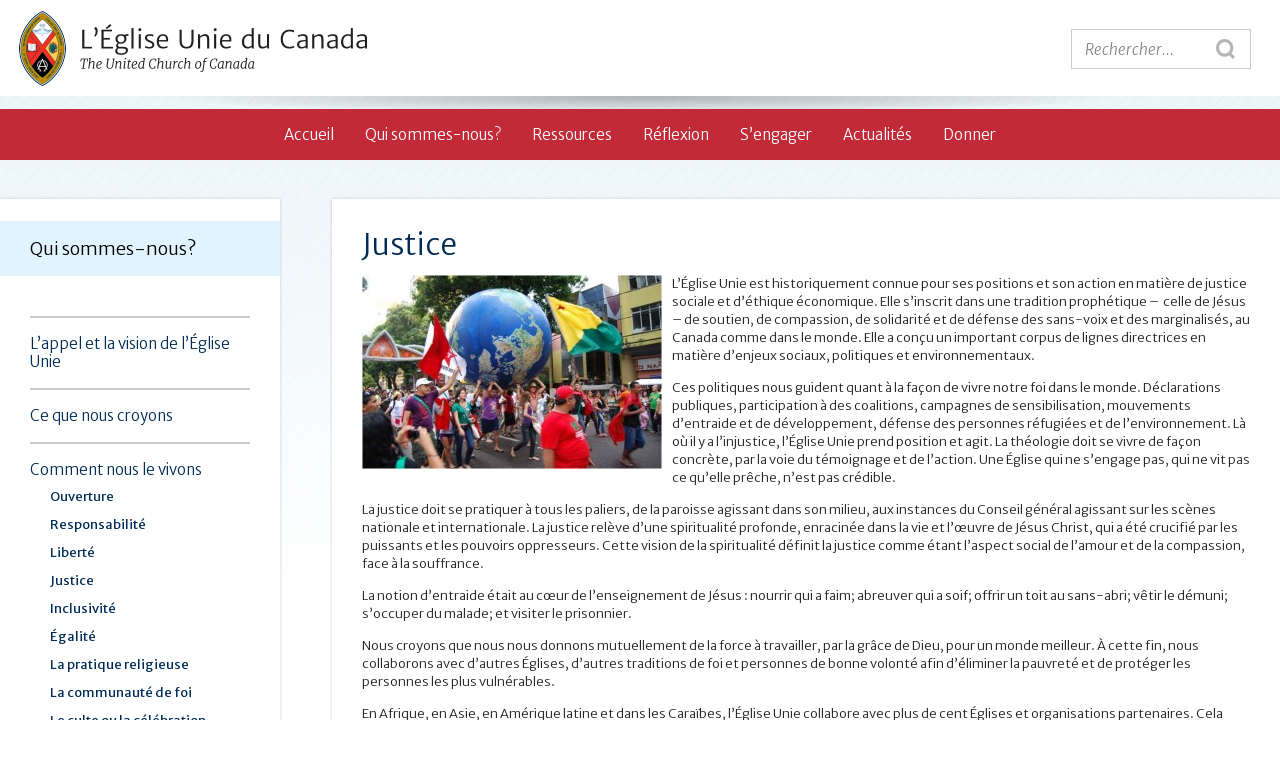

--- FILE ---
content_type: text/html; charset=UTF-8
request_url: https://egliseunie.ca/qui-sommes-nous/comment-nous-le-vivons/justice/
body_size: 14253
content:
<!DOCTYPE html>
<html>
<head profile="http://gmpg.org/xfn/11">
<meta http-equiv="Content-Type" content="text/html; charset=UTF-8" />

<title>Justice &laquo;  L&#039;Église Unie du Canada</title>
<meta name="viewport" content="width=device-width, initial-scale=1, minimum-scale=1, maximum-scale=1, user-scalable=no" />
<link rel="shortcut icon" href="https://egliseunie.ca/wp-content/themes/ucc/images/favicon.ico" />
<link rel="pingback" href="" />

<meta name='robots' content='max-image-preview:large' />
<link rel='dns-prefetch' href='//fonts.googleapis.com' />
<link rel="alternate" type="application/rss+xml" title="L&#039;Église Unie du Canada &raquo; Flux" href="https://egliseunie.ca/feed/" />
<link rel="alternate" type="application/rss+xml" title="L&#039;Église Unie du Canada &raquo; Flux des commentaires" href="https://egliseunie.ca/comments/feed/" />
<link rel="alternate" type="text/calendar" title="L&#039;Église Unie du Canada &raquo; Flux iCal" href="https://egliseunie.ca/evenement/?ical=1" />
<link rel="alternate" type="application/rss+xml" title="L&#039;Église Unie du Canada &raquo; Justice Flux des commentaires" href="https://egliseunie.ca/qui-sommes-nous/comment-nous-le-vivons/justice/feed/" />
<link rel="alternate" title="oEmbed (JSON)" type="application/json+oembed" href="https://egliseunie.ca/wp-json/oembed/1.0/embed?url=https%3A%2F%2Fegliseunie.ca%2Fqui-sommes-nous%2Fcomment-nous-le-vivons%2Fjustice%2F" />
<link rel="alternate" title="oEmbed (XML)" type="text/xml+oembed" href="https://egliseunie.ca/wp-json/oembed/1.0/embed?url=https%3A%2F%2Fegliseunie.ca%2Fqui-sommes-nous%2Fcomment-nous-le-vivons%2Fjustice%2F&#038;format=xml" />
<link rel="shortcut icon" href="https://egliseunie.ca/wp-content/themes/ucc/images/favicon.ico?ver=1423249487" />
		<!-- This site uses the Google Analytics by ExactMetrics plugin v8.11.1 - Using Analytics tracking - https://www.exactmetrics.com/ -->
							<script src="//www.googletagmanager.com/gtag/js?id=G-KPTKS0RPGG"  data-cfasync="false" data-wpfc-render="false" type="text/javascript" async></script>
			<script data-cfasync="false" data-wpfc-render="false" type="text/javascript">
				var em_version = '8.11.1';
				var em_track_user = true;
				var em_no_track_reason = '';
								var ExactMetricsDefaultLocations = {"page_location":"https:\/\/egliseunie.ca\/qui-sommes-nous\/comment-nous-le-vivons\/justice\/"};
								if ( typeof ExactMetricsPrivacyGuardFilter === 'function' ) {
					var ExactMetricsLocations = (typeof ExactMetricsExcludeQuery === 'object') ? ExactMetricsPrivacyGuardFilter( ExactMetricsExcludeQuery ) : ExactMetricsPrivacyGuardFilter( ExactMetricsDefaultLocations );
				} else {
					var ExactMetricsLocations = (typeof ExactMetricsExcludeQuery === 'object') ? ExactMetricsExcludeQuery : ExactMetricsDefaultLocations;
				}

								var disableStrs = [
										'ga-disable-G-KPTKS0RPGG',
									];

				/* Function to detect opted out users */
				function __gtagTrackerIsOptedOut() {
					for (var index = 0; index < disableStrs.length; index++) {
						if (document.cookie.indexOf(disableStrs[index] + '=true') > -1) {
							return true;
						}
					}

					return false;
				}

				/* Disable tracking if the opt-out cookie exists. */
				if (__gtagTrackerIsOptedOut()) {
					for (var index = 0; index < disableStrs.length; index++) {
						window[disableStrs[index]] = true;
					}
				}

				/* Opt-out function */
				function __gtagTrackerOptout() {
					for (var index = 0; index < disableStrs.length; index++) {
						document.cookie = disableStrs[index] + '=true; expires=Thu, 31 Dec 2099 23:59:59 UTC; path=/';
						window[disableStrs[index]] = true;
					}
				}

				if ('undefined' === typeof gaOptout) {
					function gaOptout() {
						__gtagTrackerOptout();
					}
				}
								window.dataLayer = window.dataLayer || [];

				window.ExactMetricsDualTracker = {
					helpers: {},
					trackers: {},
				};
				if (em_track_user) {
					function __gtagDataLayer() {
						dataLayer.push(arguments);
					}

					function __gtagTracker(type, name, parameters) {
						if (!parameters) {
							parameters = {};
						}

						if (parameters.send_to) {
							__gtagDataLayer.apply(null, arguments);
							return;
						}

						if (type === 'event') {
														parameters.send_to = exactmetrics_frontend.v4_id;
							var hookName = name;
							if (typeof parameters['event_category'] !== 'undefined') {
								hookName = parameters['event_category'] + ':' + name;
							}

							if (typeof ExactMetricsDualTracker.trackers[hookName] !== 'undefined') {
								ExactMetricsDualTracker.trackers[hookName](parameters);
							} else {
								__gtagDataLayer('event', name, parameters);
							}
							
						} else {
							__gtagDataLayer.apply(null, arguments);
						}
					}

					__gtagTracker('js', new Date());
					__gtagTracker('set', {
						'developer_id.dNDMyYj': true,
											});
					if ( ExactMetricsLocations.page_location ) {
						__gtagTracker('set', ExactMetricsLocations);
					}
										__gtagTracker('config', 'G-KPTKS0RPGG', {"forceSSL":"true"} );
										window.gtag = __gtagTracker;										(function () {
						/* https://developers.google.com/analytics/devguides/collection/analyticsjs/ */
						/* ga and __gaTracker compatibility shim. */
						var noopfn = function () {
							return null;
						};
						var newtracker = function () {
							return new Tracker();
						};
						var Tracker = function () {
							return null;
						};
						var p = Tracker.prototype;
						p.get = noopfn;
						p.set = noopfn;
						p.send = function () {
							var args = Array.prototype.slice.call(arguments);
							args.unshift('send');
							__gaTracker.apply(null, args);
						};
						var __gaTracker = function () {
							var len = arguments.length;
							if (len === 0) {
								return;
							}
							var f = arguments[len - 1];
							if (typeof f !== 'object' || f === null || typeof f.hitCallback !== 'function') {
								if ('send' === arguments[0]) {
									var hitConverted, hitObject = false, action;
									if ('event' === arguments[1]) {
										if ('undefined' !== typeof arguments[3]) {
											hitObject = {
												'eventAction': arguments[3],
												'eventCategory': arguments[2],
												'eventLabel': arguments[4],
												'value': arguments[5] ? arguments[5] : 1,
											}
										}
									}
									if ('pageview' === arguments[1]) {
										if ('undefined' !== typeof arguments[2]) {
											hitObject = {
												'eventAction': 'page_view',
												'page_path': arguments[2],
											}
										}
									}
									if (typeof arguments[2] === 'object') {
										hitObject = arguments[2];
									}
									if (typeof arguments[5] === 'object') {
										Object.assign(hitObject, arguments[5]);
									}
									if ('undefined' !== typeof arguments[1].hitType) {
										hitObject = arguments[1];
										if ('pageview' === hitObject.hitType) {
											hitObject.eventAction = 'page_view';
										}
									}
									if (hitObject) {
										action = 'timing' === arguments[1].hitType ? 'timing_complete' : hitObject.eventAction;
										hitConverted = mapArgs(hitObject);
										__gtagTracker('event', action, hitConverted);
									}
								}
								return;
							}

							function mapArgs(args) {
								var arg, hit = {};
								var gaMap = {
									'eventCategory': 'event_category',
									'eventAction': 'event_action',
									'eventLabel': 'event_label',
									'eventValue': 'event_value',
									'nonInteraction': 'non_interaction',
									'timingCategory': 'event_category',
									'timingVar': 'name',
									'timingValue': 'value',
									'timingLabel': 'event_label',
									'page': 'page_path',
									'location': 'page_location',
									'title': 'page_title',
									'referrer' : 'page_referrer',
								};
								for (arg in args) {
																		if (!(!args.hasOwnProperty(arg) || !gaMap.hasOwnProperty(arg))) {
										hit[gaMap[arg]] = args[arg];
									} else {
										hit[arg] = args[arg];
									}
								}
								return hit;
							}

							try {
								f.hitCallback();
							} catch (ex) {
							}
						};
						__gaTracker.create = newtracker;
						__gaTracker.getByName = newtracker;
						__gaTracker.getAll = function () {
							return [];
						};
						__gaTracker.remove = noopfn;
						__gaTracker.loaded = true;
						window['__gaTracker'] = __gaTracker;
					})();
									} else {
										console.log("");
					(function () {
						function __gtagTracker() {
							return null;
						}

						window['__gtagTracker'] = __gtagTracker;
						window['gtag'] = __gtagTracker;
					})();
									}
			</script>
							<!-- / Google Analytics by ExactMetrics -->
		<style id='wp-img-auto-sizes-contain-inline-css' type='text/css'>
img:is([sizes=auto i],[sizes^="auto," i]){contain-intrinsic-size:3000px 1500px}
/*# sourceURL=wp-img-auto-sizes-contain-inline-css */
</style>
<link rel='stylesheet' id='tribe-events-pro-mini-calendar-block-styles-css' href='https://egliseunie.ca/wp-content/plugins/events-calendar-pro/build/css/tribe-events-pro-mini-calendar-block.css?ver=7.7.12' type='text/css' media='all' />
<style id='wp-emoji-styles-inline-css' type='text/css'>

	img.wp-smiley, img.emoji {
		display: inline !important;
		border: none !important;
		box-shadow: none !important;
		height: 1em !important;
		width: 1em !important;
		margin: 0 0.07em !important;
		vertical-align: -0.1em !important;
		background: none !important;
		padding: 0 !important;
	}
/*# sourceURL=wp-emoji-styles-inline-css */
</style>
<link rel='stylesheet' id='wp-block-library-css' href='https://egliseunie.ca/wp-includes/css/dist/block-library/style.min.css?ver=5717875f1bf79599ccdc6f28421777cf' type='text/css' media='all' />
<style id='global-styles-inline-css' type='text/css'>
:root{--wp--preset--aspect-ratio--square: 1;--wp--preset--aspect-ratio--4-3: 4/3;--wp--preset--aspect-ratio--3-4: 3/4;--wp--preset--aspect-ratio--3-2: 3/2;--wp--preset--aspect-ratio--2-3: 2/3;--wp--preset--aspect-ratio--16-9: 16/9;--wp--preset--aspect-ratio--9-16: 9/16;--wp--preset--color--black: #000000;--wp--preset--color--cyan-bluish-gray: #abb8c3;--wp--preset--color--white: #ffffff;--wp--preset--color--pale-pink: #f78da7;--wp--preset--color--vivid-red: #cf2e2e;--wp--preset--color--luminous-vivid-orange: #ff6900;--wp--preset--color--luminous-vivid-amber: #fcb900;--wp--preset--color--light-green-cyan: #7bdcb5;--wp--preset--color--vivid-green-cyan: #00d084;--wp--preset--color--pale-cyan-blue: #8ed1fc;--wp--preset--color--vivid-cyan-blue: #0693e3;--wp--preset--color--vivid-purple: #9b51e0;--wp--preset--gradient--vivid-cyan-blue-to-vivid-purple: linear-gradient(135deg,rgb(6,147,227) 0%,rgb(155,81,224) 100%);--wp--preset--gradient--light-green-cyan-to-vivid-green-cyan: linear-gradient(135deg,rgb(122,220,180) 0%,rgb(0,208,130) 100%);--wp--preset--gradient--luminous-vivid-amber-to-luminous-vivid-orange: linear-gradient(135deg,rgb(252,185,0) 0%,rgb(255,105,0) 100%);--wp--preset--gradient--luminous-vivid-orange-to-vivid-red: linear-gradient(135deg,rgb(255,105,0) 0%,rgb(207,46,46) 100%);--wp--preset--gradient--very-light-gray-to-cyan-bluish-gray: linear-gradient(135deg,rgb(238,238,238) 0%,rgb(169,184,195) 100%);--wp--preset--gradient--cool-to-warm-spectrum: linear-gradient(135deg,rgb(74,234,220) 0%,rgb(151,120,209) 20%,rgb(207,42,186) 40%,rgb(238,44,130) 60%,rgb(251,105,98) 80%,rgb(254,248,76) 100%);--wp--preset--gradient--blush-light-purple: linear-gradient(135deg,rgb(255,206,236) 0%,rgb(152,150,240) 100%);--wp--preset--gradient--blush-bordeaux: linear-gradient(135deg,rgb(254,205,165) 0%,rgb(254,45,45) 50%,rgb(107,0,62) 100%);--wp--preset--gradient--luminous-dusk: linear-gradient(135deg,rgb(255,203,112) 0%,rgb(199,81,192) 50%,rgb(65,88,208) 100%);--wp--preset--gradient--pale-ocean: linear-gradient(135deg,rgb(255,245,203) 0%,rgb(182,227,212) 50%,rgb(51,167,181) 100%);--wp--preset--gradient--electric-grass: linear-gradient(135deg,rgb(202,248,128) 0%,rgb(113,206,126) 100%);--wp--preset--gradient--midnight: linear-gradient(135deg,rgb(2,3,129) 0%,rgb(40,116,252) 100%);--wp--preset--font-size--small: 13px;--wp--preset--font-size--medium: 20px;--wp--preset--font-size--large: 36px;--wp--preset--font-size--x-large: 42px;--wp--preset--spacing--20: 0.44rem;--wp--preset--spacing--30: 0.67rem;--wp--preset--spacing--40: 1rem;--wp--preset--spacing--50: 1.5rem;--wp--preset--spacing--60: 2.25rem;--wp--preset--spacing--70: 3.38rem;--wp--preset--spacing--80: 5.06rem;--wp--preset--shadow--natural: 6px 6px 9px rgba(0, 0, 0, 0.2);--wp--preset--shadow--deep: 12px 12px 50px rgba(0, 0, 0, 0.4);--wp--preset--shadow--sharp: 6px 6px 0px rgba(0, 0, 0, 0.2);--wp--preset--shadow--outlined: 6px 6px 0px -3px rgb(255, 255, 255), 6px 6px rgb(0, 0, 0);--wp--preset--shadow--crisp: 6px 6px 0px rgb(0, 0, 0);}:where(.is-layout-flex){gap: 0.5em;}:where(.is-layout-grid){gap: 0.5em;}body .is-layout-flex{display: flex;}.is-layout-flex{flex-wrap: wrap;align-items: center;}.is-layout-flex > :is(*, div){margin: 0;}body .is-layout-grid{display: grid;}.is-layout-grid > :is(*, div){margin: 0;}:where(.wp-block-columns.is-layout-flex){gap: 2em;}:where(.wp-block-columns.is-layout-grid){gap: 2em;}:where(.wp-block-post-template.is-layout-flex){gap: 1.25em;}:where(.wp-block-post-template.is-layout-grid){gap: 1.25em;}.has-black-color{color: var(--wp--preset--color--black) !important;}.has-cyan-bluish-gray-color{color: var(--wp--preset--color--cyan-bluish-gray) !important;}.has-white-color{color: var(--wp--preset--color--white) !important;}.has-pale-pink-color{color: var(--wp--preset--color--pale-pink) !important;}.has-vivid-red-color{color: var(--wp--preset--color--vivid-red) !important;}.has-luminous-vivid-orange-color{color: var(--wp--preset--color--luminous-vivid-orange) !important;}.has-luminous-vivid-amber-color{color: var(--wp--preset--color--luminous-vivid-amber) !important;}.has-light-green-cyan-color{color: var(--wp--preset--color--light-green-cyan) !important;}.has-vivid-green-cyan-color{color: var(--wp--preset--color--vivid-green-cyan) !important;}.has-pale-cyan-blue-color{color: var(--wp--preset--color--pale-cyan-blue) !important;}.has-vivid-cyan-blue-color{color: var(--wp--preset--color--vivid-cyan-blue) !important;}.has-vivid-purple-color{color: var(--wp--preset--color--vivid-purple) !important;}.has-black-background-color{background-color: var(--wp--preset--color--black) !important;}.has-cyan-bluish-gray-background-color{background-color: var(--wp--preset--color--cyan-bluish-gray) !important;}.has-white-background-color{background-color: var(--wp--preset--color--white) !important;}.has-pale-pink-background-color{background-color: var(--wp--preset--color--pale-pink) !important;}.has-vivid-red-background-color{background-color: var(--wp--preset--color--vivid-red) !important;}.has-luminous-vivid-orange-background-color{background-color: var(--wp--preset--color--luminous-vivid-orange) !important;}.has-luminous-vivid-amber-background-color{background-color: var(--wp--preset--color--luminous-vivid-amber) !important;}.has-light-green-cyan-background-color{background-color: var(--wp--preset--color--light-green-cyan) !important;}.has-vivid-green-cyan-background-color{background-color: var(--wp--preset--color--vivid-green-cyan) !important;}.has-pale-cyan-blue-background-color{background-color: var(--wp--preset--color--pale-cyan-blue) !important;}.has-vivid-cyan-blue-background-color{background-color: var(--wp--preset--color--vivid-cyan-blue) !important;}.has-vivid-purple-background-color{background-color: var(--wp--preset--color--vivid-purple) !important;}.has-black-border-color{border-color: var(--wp--preset--color--black) !important;}.has-cyan-bluish-gray-border-color{border-color: var(--wp--preset--color--cyan-bluish-gray) !important;}.has-white-border-color{border-color: var(--wp--preset--color--white) !important;}.has-pale-pink-border-color{border-color: var(--wp--preset--color--pale-pink) !important;}.has-vivid-red-border-color{border-color: var(--wp--preset--color--vivid-red) !important;}.has-luminous-vivid-orange-border-color{border-color: var(--wp--preset--color--luminous-vivid-orange) !important;}.has-luminous-vivid-amber-border-color{border-color: var(--wp--preset--color--luminous-vivid-amber) !important;}.has-light-green-cyan-border-color{border-color: var(--wp--preset--color--light-green-cyan) !important;}.has-vivid-green-cyan-border-color{border-color: var(--wp--preset--color--vivid-green-cyan) !important;}.has-pale-cyan-blue-border-color{border-color: var(--wp--preset--color--pale-cyan-blue) !important;}.has-vivid-cyan-blue-border-color{border-color: var(--wp--preset--color--vivid-cyan-blue) !important;}.has-vivid-purple-border-color{border-color: var(--wp--preset--color--vivid-purple) !important;}.has-vivid-cyan-blue-to-vivid-purple-gradient-background{background: var(--wp--preset--gradient--vivid-cyan-blue-to-vivid-purple) !important;}.has-light-green-cyan-to-vivid-green-cyan-gradient-background{background: var(--wp--preset--gradient--light-green-cyan-to-vivid-green-cyan) !important;}.has-luminous-vivid-amber-to-luminous-vivid-orange-gradient-background{background: var(--wp--preset--gradient--luminous-vivid-amber-to-luminous-vivid-orange) !important;}.has-luminous-vivid-orange-to-vivid-red-gradient-background{background: var(--wp--preset--gradient--luminous-vivid-orange-to-vivid-red) !important;}.has-very-light-gray-to-cyan-bluish-gray-gradient-background{background: var(--wp--preset--gradient--very-light-gray-to-cyan-bluish-gray) !important;}.has-cool-to-warm-spectrum-gradient-background{background: var(--wp--preset--gradient--cool-to-warm-spectrum) !important;}.has-blush-light-purple-gradient-background{background: var(--wp--preset--gradient--blush-light-purple) !important;}.has-blush-bordeaux-gradient-background{background: var(--wp--preset--gradient--blush-bordeaux) !important;}.has-luminous-dusk-gradient-background{background: var(--wp--preset--gradient--luminous-dusk) !important;}.has-pale-ocean-gradient-background{background: var(--wp--preset--gradient--pale-ocean) !important;}.has-electric-grass-gradient-background{background: var(--wp--preset--gradient--electric-grass) !important;}.has-midnight-gradient-background{background: var(--wp--preset--gradient--midnight) !important;}.has-small-font-size{font-size: var(--wp--preset--font-size--small) !important;}.has-medium-font-size{font-size: var(--wp--preset--font-size--medium) !important;}.has-large-font-size{font-size: var(--wp--preset--font-size--large) !important;}.has-x-large-font-size{font-size: var(--wp--preset--font-size--x-large) !important;}
/*# sourceURL=global-styles-inline-css */
</style>

<style id='classic-theme-styles-inline-css' type='text/css'>
/*! This file is auto-generated */
.wp-block-button__link{color:#fff;background-color:#32373c;border-radius:9999px;box-shadow:none;text-decoration:none;padding:calc(.667em + 2px) calc(1.333em + 2px);font-size:1.125em}.wp-block-file__button{background:#32373c;color:#fff;text-decoration:none}
/*# sourceURL=/wp-includes/css/classic-themes.min.css */
</style>
<link rel='stylesheet' id='fullscreener-styles-css' href='https://egliseunie.ca/wp-content/themes/ucc/css/jquery.fullscreener.css?ver=1423249487' type='text/css' media='all' />
<link rel='stylesheet' id='theme-styles-css' href='https://egliseunie.ca/wp-content/themes/ucc/style.css?ver=1532097435' type='text/css' media='all' />
<link rel='stylesheet' id='fonts-styles-css' href='https://fonts.googleapis.com/css?family=Merriweather+Sans%3A400%2C300italic%2C300%2C400italic%2C700%2C700italic&#038;ver=5717875f1bf79599ccdc6f28421777cf' type='text/css' media='all' />
<script type="text/javascript" src="https://egliseunie.ca/wp-content/plugins/google-analytics-dashboard-for-wp/assets/js/frontend-gtag.min.js?ver=8.11.1" id="exactmetrics-frontend-script-js" async="async" data-wp-strategy="async"></script>
<script data-cfasync="false" data-wpfc-render="false" type="text/javascript" id='exactmetrics-frontend-script-js-extra'>/* <![CDATA[ */
var exactmetrics_frontend = {"js_events_tracking":"true","download_extensions":"zip,mp3,mpeg,pdf,docx,pptx,xlsx,mp4,rtf,doc","inbound_paths":"[{\"path\":\"\\\/go\\\/\",\"label\":\"affiliate\"},{\"path\":\"\\\/recommend\\\/\",\"label\":\"affiliate\"}]","home_url":"https:\/\/egliseunie.ca","hash_tracking":"false","v4_id":"G-KPTKS0RPGG"};/* ]]> */
</script>
<script type="text/javascript" src="https://egliseunie.ca/wp-includes/js/jquery/jquery.min.js?ver=3.7.1" id="jquery-core-js"></script>
<script type="text/javascript" src="https://egliseunie.ca/wp-includes/js/jquery/jquery-migrate.min.js?ver=3.4.1" id="jquery-migrate-js"></script>
<link rel="https://api.w.org/" href="https://egliseunie.ca/wp-json/" /><link rel="alternate" title="JSON" type="application/json" href="https://egliseunie.ca/wp-json/wp/v2/pages/110" /><link rel="EditURI" type="application/rsd+xml" title="RSD" href="https://egliseunie.ca/xmlrpc.php?rsd" />

<link rel="canonical" href="https://egliseunie.ca/qui-sommes-nous/comment-nous-le-vivons/justice/" />
<link rel='shortlink' href='https://egliseunie.ca/?p=110' />
<meta name="tec-api-version" content="v1"><meta name="tec-api-origin" content="https://egliseunie.ca"><link rel="alternate" href="https://egliseunie.ca/wp-json/tribe/events/v1/" />		<style type="text/css" id="wp-custom-css">
			/*
Vous pouvez ajouter du CSS personnalisé ici.

Cliquez sur l’icône d’aide ci-dessus pour en savoir plus.
*/

table.timeline td {padding-bottom:0.5em; padding-top:0.5em; border-bottom:dotted #ddd;}


.content h3 {
font-weight: bold !important;
}

.block-text {
background-color: #EEE;
padding:1em;
margin-bottom:1em;
border: 3px double #AAA;
}

hr {
	clear:both;
	margin-bottom:1em;
}

ul li#custom_html-2 {
display:none;}

.page-id-25753 .feature a.view-more {
	margin-bottom: 2.5em;
}

.page-id-2573 .landing-page .welcome-section {
display:all !important;
}		</style>
		
    <!-- START - Open Graph and Twitter Card Tags 3.3.8 -->
     <!-- Facebook Open Graph -->
      <meta property="og:site_name" content="L&#039;Église Unie du Canada"/>
      <meta property="og:title" content="Justice"/>
      <meta property="og:url" content="https://egliseunie.ca/qui-sommes-nous/comment-nous-le-vivons/justice/"/>
      <meta property="og:description" content="L’Église Unie est historiquement connue pour ses positions et son action en matière de justice sociale et d’éthique économique. Elle s’inscrit dans une tradition prophétique –  celle de Jésus – de soutien, de compassion, de solidarité et de défense des sans-voix et des marginalisés, au Canada comme"/>
      <meta property="og:image" content="https://egliseunie.ca/wp-content/uploads/2015/01/Globe-Protest.jpg"/>
      <meta property="og:image:url" content="https://egliseunie.ca/wp-content/uploads/2015/01/Globe-Protest.jpg"/>
      <meta property="og:image:secure_url" content="https://egliseunie.ca/wp-content/uploads/2015/01/Globe-Protest.jpg"/>
     <!-- Google+ / Schema.org -->
     <!-- Twitter Cards -->
      <meta name="twitter:title" content="Justice"/>
      <meta name="twitter:url" content="https://egliseunie.ca/qui-sommes-nous/comment-nous-le-vivons/justice/"/>
      <meta name="twitter:description" content="L’Église Unie est historiquement connue pour ses positions et son action en matière de justice sociale et d’éthique économique. Elle s’inscrit dans une tradition prophétique –  celle de Jésus – de soutien, de compassion, de solidarité et de défense des sans-voix et des marginalisés, au Canada comme"/>
      <meta name="twitter:image" content="https://egliseunie.ca/wp-content/uploads/2015/01/Globe-Protest.jpg"/>
      <meta name="twitter:card" content="summary_large_image"/>
     <!-- SEO -->
     <!-- Misc. tags -->
     <!-- is_singular -->
    <!-- END - Open Graph and Twitter Card Tags 3.3.8 -->
        
    
</head>
<body class="wp-singular page-template-default page page-id-110 page-child parent-pageid-72 wp-theme-ucc tribe-no-js  inner-page">
	<div class="wrapper">
		<header class="header">
			<h1 class="logo">
				<a href="https://egliseunie.ca/">L&#039;Église Unie du Canada</a>
			</h1><!-- /.logo -->
			
			<div class="search-form">
				<form action="https://egliseunie.ca/" method='get' role="search" class="searchform">
	<input type="text" value='' placeholder='Rechercher...' name="s" id="s" />

	<input type="submit" value='search' class="searchsubmit" />
</form>
			</div><!-- /.search-form -->

			<a href="#" class="menu-btn">Menu</a>
		</header><!-- /.header -->

		
		<nav class="nav">
			<div class="inner">
				<a href="#" class="mobile-logo">L&#039;Église Unie du Canada</a>
				
				<div class="holder"><ul id="menu-menu-principal" class="menu"><li id="menu-item-82" class="menu-item menu-item-type-post_type menu-item-object-page menu-item-home menu-item-has-children menu-item-82"><a href="https://egliseunie.ca/">Accueil</a>
<ul class="sub-menu">
	<li id="menu-item-327" class="menu-item menu-item-type-post_type menu-item-object-page menu-item-327"><a href="https://egliseunie.ca/contact/nos-eglises-et-ministeres/">Nos paroisses et ministères</a></li>
	<li id="menu-item-8873" class="menu-item menu-item-type-post_type menu-item-object-page menu-item-8873"><a href="https://egliseunie.ca/contact/la-table-des-ministeres-en-francais/">La Table des ministères en français</a></li>
	<li id="menu-item-9014" class="menu-item menu-item-type-post_type menu-item-object-page menu-item-9014"><a href="https://egliseunie.ca/contact/les-conseils-regionaux/">Les conseils régionaux</a></li>
	<li id="menu-item-1161" class="menu-item menu-item-type-post_type menu-item-object-page menu-item-1161"><a href="https://egliseunie.ca/contact/lequipe-des-mif/">L’équipe des Ministères en français</a></li>
	<li id="menu-item-10590" class="menu-item menu-item-type-post_type menu-item-object-page menu-item-10590"><a href="https://egliseunie.ca/contact/bureau-de-la-vocation/">Bureau de la vocation</a></li>
	<li id="menu-item-326" class="menu-item menu-item-type-post_type menu-item-object-page menu-item-326"><a href="https://egliseunie.ca/contact/bureaux-du-conseil-general/">L’Église Unie du Canada</a></li>
</ul>
</li>
<li id="menu-item-81" class="menu-item menu-item-type-post_type menu-item-object-page current-page-ancestor current-menu-ancestor current_page_ancestor menu-item-has-children menu-item-81"><a href="https://egliseunie.ca/qui-sommes-nous/">Qui sommes-nous?</a>
<ul class="sub-menu">
	<li id="menu-item-21959" class="menu-item menu-item-type-post_type menu-item-object-page menu-item-21959"><a href="https://egliseunie.ca/qui-sommes-nous/lappel-et-la-vision-de-leglise-unie/">L’appel et la vision de l’Église Unie</a></li>
	<li id="menu-item-85" class="menu-item menu-item-type-post_type menu-item-object-page menu-item-has-children menu-item-85"><a href="https://egliseunie.ca/qui-sommes-nous/ce-que-nous-croyons/">Ce que nous croyons</a>
	<ul class="sub-menu">
		<li id="menu-item-95" class="menu-item menu-item-type-post_type menu-item-object-page menu-item-95"><a href="https://egliseunie.ca/qui-sommes-nous/ce-que-nous-croyons/la-foi-chretienne/">La foi chrétienne</a></li>
		<li id="menu-item-94" class="menu-item menu-item-type-post_type menu-item-object-page menu-item-94"><a href="https://egliseunie.ca/qui-sommes-nous/ce-que-nous-croyons/la-bible/">La Bible</a></li>
		<li id="menu-item-93" class="menu-item menu-item-type-post_type menu-item-object-page menu-item-93"><a href="https://egliseunie.ca/qui-sommes-nous/ce-que-nous-croyons/lamour-inconditionnel-de-dieu/">L’amour inconditionnel de Dieu</a></li>
		<li id="menu-item-92" class="menu-item menu-item-type-post_type menu-item-object-page menu-item-92"><a href="https://egliseunie.ca/qui-sommes-nous/ce-que-nous-croyons/les-sacrements/">Les sacrements</a></li>
		<li id="menu-item-91" class="menu-item menu-item-type-post_type menu-item-object-page menu-item-91"><a href="https://egliseunie.ca/qui-sommes-nous/ce-que-nous-croyons/leglise-et-son-ministere/">L’Église et son ministère</a></li>
		<li id="menu-item-88" class="menu-item menu-item-type-post_type menu-item-object-page menu-item-88"><a href="https://egliseunie.ca/qui-sommes-nous/ce-que-nous-croyons/nos-confessions-et-declarations-de-foi/">Nos déclarations de foi</a></li>
		<li id="menu-item-87" class="menu-item menu-item-type-post_type menu-item-object-page menu-item-87"><a href="https://egliseunie.ca/qui-sommes-nous/ce-que-nous-croyons/la-diversite-religieuse/">La diversité religieuse</a></li>
		<li id="menu-item-86" class="menu-item menu-item-type-post_type menu-item-object-page menu-item-86"><a href="https://egliseunie.ca/qui-sommes-nous/ce-que-nous-croyons/lecusson-de-leglise-unie/">L’écusson de l’Église Unie</a></li>
	</ul>
</li>
	<li id="menu-item-83" class="menu-item menu-item-type-post_type menu-item-object-page current-page-ancestor current-menu-ancestor current-menu-parent current-page-parent current_page_parent current_page_ancestor menu-item-has-children menu-item-83"><a href="https://egliseunie.ca/qui-sommes-nous/comment-nous-le-vivons/">Comment nous le vivons</a>
	<ul class="sub-menu">
		<li id="menu-item-84" class="menu-item menu-item-type-post_type menu-item-object-page menu-item-84"><a href="https://egliseunie.ca/qui-sommes-nous/comment-nous-le-vivons/louverture/">Ouverture</a></li>
		<li id="menu-item-159" class="menu-item menu-item-type-post_type menu-item-object-page menu-item-159"><a href="https://egliseunie.ca/qui-sommes-nous/comment-nous-le-vivons/responsabilite/">Responsabilité</a></li>
		<li id="menu-item-160" class="menu-item menu-item-type-post_type menu-item-object-page menu-item-160"><a href="https://egliseunie.ca/qui-sommes-nous/comment-nous-le-vivons/liberte/">Liberté</a></li>
		<li id="menu-item-167" class="menu-item menu-item-type-post_type menu-item-object-page current-menu-item page_item page-item-110 current_page_item menu-item-167"><a href="https://egliseunie.ca/qui-sommes-nous/comment-nous-le-vivons/justice/" aria-current="page">Justice</a></li>
		<li id="menu-item-161" class="menu-item menu-item-type-post_type menu-item-object-page menu-item-161"><a href="https://egliseunie.ca/qui-sommes-nous/comment-nous-le-vivons/inclusivite/">Inclusivité</a></li>
		<li id="menu-item-162" class="menu-item menu-item-type-post_type menu-item-object-page menu-item-162"><a href="https://egliseunie.ca/qui-sommes-nous/comment-nous-le-vivons/egalite/">Égalité</a></li>
		<li id="menu-item-89" class="menu-item menu-item-type-post_type menu-item-object-page menu-item-89"><a href="https://egliseunie.ca/qui-sommes-nous/comment-nous-le-vivons/la-pratique-religieuse/">La pratique religieuse</a></li>
		<li id="menu-item-163" class="menu-item menu-item-type-post_type menu-item-object-page menu-item-163"><a href="https://egliseunie.ca/qui-sommes-nous/comment-nous-le-vivons/la-communaute-de-foi-2/">La communauté de foi</a></li>
		<li id="menu-item-90" class="menu-item menu-item-type-post_type menu-item-object-page menu-item-90"><a href="https://egliseunie.ca/qui-sommes-nous/comment-nous-le-vivons/le-culte-ou-la-celebration/">Le culte ou la célébration</a></li>
		<li id="menu-item-164" class="menu-item menu-item-type-post_type menu-item-object-page menu-item-164"><a href="https://egliseunie.ca/qui-sommes-nous/comment-nous-le-vivons/les-enfants-2/">Les enfants</a></li>
		<li id="menu-item-166" class="menu-item menu-item-type-post_type menu-item-object-page menu-item-166"><a href="https://egliseunie.ca/qui-sommes-nous/comment-nous-le-vivons/notre-organisation/">Notre organisation</a></li>
		<li id="menu-item-11486" class="menu-item menu-item-type-post_type menu-item-object-page menu-item-11486"><a href="https://egliseunie.ca/contact/la-table-des-ministeres-en-francais/">La Table des ministères en français</a></li>
	</ul>
</li>
	<li id="menu-item-168" class="menu-item menu-item-type-post_type menu-item-object-page menu-item-has-children menu-item-168"><a href="https://egliseunie.ca/qui-sommes-nous/nos-rites/">Nos rites</a>
	<ul class="sub-menu">
		<li id="menu-item-172" class="menu-item menu-item-type-post_type menu-item-object-page menu-item-172"><a href="https://egliseunie.ca/qui-sommes-nous/nos-rites/bapteme/">Baptême</a></li>
		<li id="menu-item-171" class="menu-item menu-item-type-post_type menu-item-object-page menu-item-171"><a href="https://egliseunie.ca/qui-sommes-nous/nos-rites/sainte-cene/">Sainte Cène</a></li>
		<li id="menu-item-170" class="menu-item menu-item-type-post_type menu-item-object-page menu-item-170"><a href="https://egliseunie.ca/qui-sommes-nous/nos-rites/mariage/">Mariage</a></li>
		<li id="menu-item-169" class="menu-item menu-item-type-post_type menu-item-object-page menu-item-169"><a href="https://egliseunie.ca/qui-sommes-nous/nos-rites/funerailles/">Funérailles</a></li>
	</ul>
</li>
	<li id="menu-item-173" class="menu-item menu-item-type-post_type menu-item-object-page menu-item-has-children menu-item-173"><a href="https://egliseunie.ca/qui-sommes-nous/notre-histoire/">Notre histoire</a>
	<ul class="sub-menu">
		<li id="menu-item-174" class="menu-item menu-item-type-post_type menu-item-object-page menu-item-174"><a href="https://egliseunie.ca/qui-sommes-nous/notre-histoire/sommaire/">Sommaire</a></li>
		<li id="menu-item-175" class="menu-item menu-item-type-post_type menu-item-object-page menu-item-175"><a href="https://egliseunie.ca/qui-sommes-nous/notre-histoire/le-courant-presbyterien/">Le courant presbytérien</a></li>
		<li id="menu-item-176" class="menu-item menu-item-type-post_type menu-item-object-page menu-item-176"><a href="https://egliseunie.ca/qui-sommes-nous/notre-histoire/le-courant-methodiste/">Le courant méthodiste</a></li>
		<li id="menu-item-177" class="menu-item menu-item-type-post_type menu-item-object-page menu-item-177"><a href="https://egliseunie.ca/qui-sommes-nous/notre-histoire/le-courant-congregationaliste/">Le courant congrégationaliste</a></li>
		<li id="menu-item-178" class="menu-item menu-item-type-post_type menu-item-object-page menu-item-178"><a href="https://egliseunie.ca/qui-sommes-nous/notre-histoire/le-courant-des-eglises-dunion/">Le courant des Églises d’union</a></li>
		<li id="menu-item-179" class="menu-item menu-item-type-post_type menu-item-object-page menu-item-179"><a href="https://egliseunie.ca/qui-sommes-nous/notre-histoire/nos-racines-protestantes-francophones/">Nos racines francophones</a></li>
		<li id="menu-item-180" class="menu-item menu-item-type-post_type menu-item-object-page menu-item-180"><a href="https://egliseunie.ca/qui-sommes-nous/notre-histoire/chronologie-de-la-presence-franco-protestante-au-canada/">Chronologie</a></li>
		<li id="menu-item-181" class="menu-item menu-item-type-post_type menu-item-object-page menu-item-181"><a href="https://egliseunie.ca/qui-sommes-nous/notre-histoire/biographies-de-figures-protestantes/">Figures protestantes</a></li>
	</ul>
</li>
</ul>
</li>
<li id="menu-item-233" class="menu-item menu-item-type-post_type menu-item-object-page menu-item-has-children menu-item-233"><a href="https://egliseunie.ca/ressources/">Ressources</a>
<ul class="sub-menu">
	<li id="menu-item-10368" class="menu-item menu-item-type-post_type menu-item-object-page menu-item-10368"><a href="https://egliseunie.ca/credo/"><em>Aujourd&rsquo;hui Credo</em></a></li>
	<li id="menu-item-237" class="menu-item menu-item-type-post_type menu-item-object-page menu-item-has-children menu-item-237"><a href="https://egliseunie.ca/ressources/foi-et-spiritualite/">Foi et spiritualité</a>
	<ul class="sub-menu">
		<li id="menu-item-20466" class="menu-item menu-item-type-post_type menu-item-object-page menu-item-20466"><a href="https://egliseunie.ca/ressources/foi-et-spiritualite/les-pratiques-spirituelles/">Les pratiques spirituelles</a></li>
		<li id="menu-item-10746" class="menu-item menu-item-type-post_type menu-item-object-page menu-item-10746"><a href="https://egliseunie.ca/ressources/foi-et-spiritualite/la-spiritualite-chretienne/">La spiritualité chrétienne</a></li>
		<li id="menu-item-6296" class="menu-item menu-item-type-post_type menu-item-object-page menu-item-6296"><a href="https://egliseunie.ca/ressources/foi-et-spiritualite/photomeditations/">Photoméditations</a></li>
		<li id="menu-item-20467" class="menu-item menu-item-type-post_type menu-item-object-page menu-item-20467"><a href="https://egliseunie.ca/ressources/foi-et-spiritualite/il-etait-une-foi-les-gens/">Il était une foi les gens…</a></li>
		<li id="menu-item-312" class="menu-item menu-item-type-post_type menu-item-object-page menu-item-312"><a href="https://egliseunie.ca/ressources/foi-et-spiritualite/emissions-de-radio/">Émission <i>Chemins protestants</i></a></li>
		<li id="menu-item-10612" class="menu-item menu-item-type-post_type menu-item-object-page menu-item-10612"><a href="https://egliseunie.ca/ressources/foi-et-spiritualite/petits-groupes/">Recueil de pratiques spirituelles pour petits groupes</a></li>
		<li id="menu-item-243" class="menu-item menu-item-type-post_type menu-item-object-page menu-item-243"><a href="https://egliseunie.ca/ressources/foi-et-spiritualite/accueil-identite-de-leglise-unie/">Accueil / identité de l&rsquo;Église Unie</a></li>
		<li id="menu-item-238" class="menu-item menu-item-type-post_type menu-item-object-page menu-item-238"><a href="https://egliseunie.ca/ressources/foi-et-spiritualite/theologie/">Théologie</a></li>
	</ul>
</li>
	<li id="menu-item-10669" class="menu-item menu-item-type-post_type menu-item-object-page menu-item-has-children menu-item-10669"><a href="https://egliseunie.ca/ressources/vivre-ensemble/">Vivre ensemble</a>
	<ul class="sub-menu">
		<li id="menu-item-10668" class="menu-item menu-item-type-post_type menu-item-object-page menu-item-10668"><a href="https://egliseunie.ca/ressources/vivre-ensemble/bapteme/">Baptême</a></li>
		<li id="menu-item-240" class="menu-item menu-item-type-post_type menu-item-object-page menu-item-240"><a href="https://egliseunie.ca/ressources/vivre-ensemble/linclusiondes2setpersonneslgbtia/">L’inclusion des personnes LGBTI</a></li>
		<li id="menu-item-10667" class="menu-item menu-item-type-post_type menu-item-object-page menu-item-10667"><a href="https://egliseunie.ca/ressources/vivre-ensemble/mariage/">Mariage</a></li>
	</ul>
</li>
	<li id="menu-item-15014" class="menu-item menu-item-type-post_type menu-item-object-page menu-item-15014"><a href="https://egliseunie.ca/ressources/parler-de-la-foi-aux-enfants/">Parler de la foi aux enfants</a></li>
	<li id="menu-item-10682" class="menu-item menu-item-type-post_type menu-item-object-page menu-item-has-children menu-item-10682"><a href="https://egliseunie.ca/ressources/lethique-chretienne/">L’éthique chrétienne</a>
	<ul class="sub-menu">
		<li id="menu-item-10684" class="menu-item menu-item-type-post_type menu-item-object-page menu-item-10684"><a href="https://egliseunie.ca/ressources/lethique-chretienne/interreligieux/">Interreligieux</a></li>
		<li id="menu-item-10681" class="menu-item menu-item-type-post_type menu-item-object-page menu-item-10681"><a href="https://egliseunie.ca/ressources/lethique-chretienne/interculturel/">Interculturel</a></li>
		<li id="menu-item-10898" class="menu-item menu-item-type-post_type menu-item-object-page menu-item-10898"><a href="https://egliseunie.ca/ressources/lethique-chretienne/justice-autochtone/">Peuples autochtones et relations justes</a></li>
		<li id="menu-item-14178" class="menu-item menu-item-type-post_type menu-item-object-page menu-item-14178"><a href="https://egliseunie.ca/ressources/lethique-chretienne/ressources-pour-parler-de-racisme/">Pour parler de racisme</a></li>
		<li id="menu-item-10920" class="menu-item menu-item-type-post_type menu-item-object-page menu-item-10920"><a href="https://egliseunie.ca/ressources/lethique-chretienne/justice-ecologique/">Justice écologique</a></li>
	</ul>
</li>
	<li id="menu-item-235" class="menu-item menu-item-type-post_type menu-item-object-page menu-item-has-children menu-item-235"><a href="https://egliseunie.ca/ressources/vie-en-paroisse/">La vie en paroisse</a>
	<ul class="sub-menu">
		<li id="menu-item-20712" class="menu-item menu-item-type-post_type menu-item-object-page menu-item-20712"><a href="https://egliseunie.ca/ressources/vie-en-paroisse/compter-sur-le-leadership/">Compter sur le leadership</a></li>
		<li id="menu-item-1603" class="menu-item menu-item-type-post_type menu-item-object-page menu-item-1603"><a href="https://egliseunie.ca/ressources/vie-en-paroisse/administration/">Administration</a></li>
		<li id="menu-item-242" class="menu-item menu-item-type-post_type menu-item-object-page menu-item-242"><a href="https://egliseunie.ca/ressources/vie-en-paroisse/rapports-politiques/">Manuels et politiques</a></li>
		<li id="menu-item-10970" class="menu-item menu-item-type-post_type menu-item-object-page menu-item-10970"><a href="https://egliseunie.ca/ressources/vie-en-paroisse/formulaires-administratifs/">Formulaires administratifs</a></li>
		<li id="menu-item-18755" class="menu-item menu-item-type-post_type menu-item-object-page menu-item-18755"><a href="https://egliseunie.ca/ressources/vie-en-paroisse/rapports-politiques/relations-pastorales/">Relations pastorales</a></li>
		<li id="menu-item-25117" class="menu-item menu-item-type-post_type menu-item-object-page menu-item-25117"><a href="https://egliseunie.ca/ressources/vie-en-paroisse/mission-et-service/">Mission et Service</a></li>
		<li id="menu-item-10638" class="menu-item menu-item-type-post_type menu-item-object-page menu-item-10638"><a href="https://egliseunie.ca/?page_id=10626">Programme Privilège</a></li>
		<li id="menu-item-11824" class="menu-item menu-item-type-post_type menu-item-object-page menu-item-11824"><a href="https://egliseunie.ca/ressources/vie-en-paroisse/programme-privilege/copies-et-impression/">Copies et impression</a></li>
	</ul>
</li>
	<li id="menu-item-12092" class="menu-item menu-item-type-post_type menu-item-object-page menu-item-12092"><a href="https://egliseunie.ca/ressources/boutique/">Boutique</a></li>
	<li id="menu-item-23224" class="menu-item menu-item-type-post_type menu-item-object-page menu-item-23224"><a href="https://egliseunie.ca/reflexion/lectionnaire/">Lectionnaire</a></li>
	<li id="menu-item-1865" class="menu-item menu-item-type-post_type menu-item-object-page menu-item-1865"><a href="https://egliseunie.ca/ressources/calendrier-oecumenique-de-priere/">Calendrier œcuménique de prière</a></li>
	<li id="menu-item-12166" class="menu-item menu-item-type-post_type menu-item-object-page menu-item-12166"><a href="https://egliseunie.ca/ressources/la-fondation-de-leglise-unie-du-canada/">Subventions &#8211; Fondation de l&rsquo;ÉUC</a></li>
	<li id="menu-item-12165" class="menu-item menu-item-type-post_type menu-item-object-page menu-item-12165"><a href="https://egliseunie.ca/ressources/subventions-de-leglise-unie-du-canada/">Subventions &#8211; ÉUC</a></li>
	<li id="menu-item-10860" class="menu-item menu-item-type-post_type menu-item-object-page menu-item-has-children menu-item-10860"><a href="https://egliseunie.ca/ressources/ressources-linguistiques/">Ressources linguistiques</a>
	<ul class="sub-menu">
		<li id="menu-item-1759" class="menu-item menu-item-type-post_type menu-item-object-page menu-item-1759"><a href="https://egliseunie.ca/ressources/ressources-linguistiques/traduction/">Traductions</a></li>
		<li id="menu-item-3345" class="menu-item menu-item-type-post_type menu-item-object-page menu-item-3345"><a href="https://egliseunie.ca/ressources/ressources-linguistiques/vocabulaire-pour-exercer-le-ministere-en-francais/">Vocabulaire pour exercer le ministère en français</a></li>
		<li id="menu-item-3198" class="menu-item menu-item-type-post_type menu-item-object-page menu-item-3198"><a href="https://egliseunie.ca/ressources/ressources-linguistiques/guides/">Guides</a></li>
	</ul>
</li>
</ul>
</li>
<li id="menu-item-200" class="menu-item menu-item-type-post_type menu-item-object-page menu-item-has-children menu-item-200"><a href="https://egliseunie.ca/reflexion/">Réflexion</a>
<ul class="sub-menu">
	<li id="menu-item-201" class="menu-item menu-item-type-post_type menu-item-object-page menu-item-has-children menu-item-201"><a href="https://egliseunie.ca/ressources/liturgies-et-prieres-liturgiques/">Liturgies et prières liturgiques</a>
	<ul class="sub-menu">
		<li id="menu-item-10938" class="menu-item menu-item-type-post_type menu-item-object-page menu-item-10938"><a href="https://egliseunie.ca/ressources/liturgies-et-prieres-liturgiques/liturgies/">Liturgies pour occasions particulières</a></li>
	</ul>
</li>
	<li id="menu-item-10959" class="menu-item menu-item-type-taxonomy menu-item-object-category menu-item-10959"><a href="https://egliseunie.ca/category/prieres/prieres-pour-jours-speciaux/">Prières pour jours spéciaux</a></li>
	<li id="menu-item-10934" class="menu-item menu-item-type-post_type menu-item-object-page menu-item-10934"><a href="https://egliseunie.ca/reflexion/predications/">Prédications</a></li>
	<li id="menu-item-208" class="menu-item menu-item-type-post_type menu-item-object-page menu-item-208"><a href="https://egliseunie.ca/reflexion/chants/">Chants</a></li>
</ul>
</li>
<li id="menu-item-275" class="menu-item menu-item-type-post_type menu-item-object-page menu-item-has-children menu-item-275"><a href="https://egliseunie.ca/engagement-et-formation/">S&rsquo;engager</a>
<ul class="sub-menu">
	<li id="menu-item-11348" class="menu-item menu-item-type-custom menu-item-object-custom menu-item-has-children menu-item-11348"><a href="https://egliseunie.ca/engagement-et-formation/donner/">Donner</a>
	<ul class="sub-menu">
		<li id="menu-item-24927" class="menu-item menu-item-type-post_type menu-item-object-page menu-item-24927"><a href="https://egliseunie.ca/engagement-et-formation/donner/ms/">Dons à Mission et Service</a></li>
		<li id="menu-item-11333" class="menu-item menu-item-type-post_type menu-item-object-page menu-item-11333"><a href="https://egliseunie.ca/engagement-et-formation/donner/fonds-ministeres-en-francais/">Fonds des ministères en français</a></li>
		<li id="menu-item-19157" class="menu-item menu-item-type-post_type menu-item-object-page menu-item-19157"><a href="https://egliseunie.ca/engagement-et-formation/donner/fonds-de-guerison/">Fonds de guérison</a></li>
		<li id="menu-item-24954" class="menu-item menu-item-type-post_type menu-item-object-page menu-item-24954"><a href="https://egliseunie.ca/engagement-et-formation/donner/interventions-durgence/">Faites un don pour les interventions d’urgence</a></li>
	</ul>
</li>
	<li id="menu-item-285" class="menu-item menu-item-type-post_type menu-item-object-page menu-item-285"><a href="https://egliseunie.ca/engagement-et-formation/comment-simpliquer/">Comment s’impliquer</a></li>
	<li id="menu-item-165" class="menu-item menu-item-type-post_type menu-item-object-page menu-item-165"><a href="https://egliseunie.ca/engagement-et-formation/etre-membre/">Être membre</a></li>
	<li id="menu-item-8972" class="menu-item menu-item-type-post_type menu-item-object-page menu-item-8972"><a href="https://egliseunie.ca/engagement-et-formation/parcours-de-candidature/">Devenir pasteur ou pasteure</a></li>
	<li id="menu-item-282" class="menu-item menu-item-type-post_type menu-item-object-page menu-item-282"><a href="https://egliseunie.ca/engagement-et-formation/formations-au-seminaire-uni/">Études de l’Église Unie au Séminaire diocésain</a></li>
	<li id="menu-item-279" class="menu-item menu-item-type-post_type menu-item-object-page menu-item-has-children menu-item-279"><a href="https://egliseunie.ca/engagement-et-formation/emplois-et-benevolat/">Emplois et bénévolat</a>
	<ul class="sub-menu">
		<li id="menu-item-18739" class="menu-item menu-item-type-post_type menu-item-object-page menu-item-18739"><a href="https://egliseunie.ca/engagement-et-formation/emplois-et-benevolat/emplois/">Emplois</a></li>
		<li id="menu-item-280" class="menu-item menu-item-type-post_type menu-item-object-page menu-item-280"><a href="https://egliseunie.ca/engagement-et-formation/emplois-et-benevolat/servir-le-conseil-general/">Servir le Conseil général</a></li>
	</ul>
</li>
	<li id="menu-item-276" class="menu-item menu-item-type-post_type menu-item-object-page menu-item-has-children menu-item-276"><a href="https://egliseunie.ca/engagement-et-formation/campagnes/">Campagnes</a>
	<ul class="sub-menu">
		<li id="menu-item-14079" class="menu-item menu-item-type-post_type menu-item-object-page menu-item-14079"><a href="https://egliseunie.ca/engagement-et-formation/campagnes/creation-dun-programme-de-revenu-universel-de-base/">Revenu universel de base</a></li>
	</ul>
</li>
</ul>
</li>
<li id="menu-item-286" class="menu-item menu-item-type-post_type menu-item-object-page menu-item-has-children menu-item-286"><a href="https://egliseunie.ca/actualites/">Actualités</a>
<ul class="sub-menu">
	<li id="menu-item-717" class="menu-item menu-item-type-taxonomy menu-item-object-category menu-item-717"><a href="https://egliseunie.ca/category/annonces-et-nouvelles/">Annonces et nouvelles</a></li>
	<li id="menu-item-26908" class="menu-item menu-item-type-post_type menu-item-object-post menu-item-26908"><a href="https://egliseunie.ca/45e-conseil-general-de-leglise-unie-du-canada/">45e Conseil général</a></li>
	<li id="menu-item-12800" class="menu-item menu-item-type-custom menu-item-object-custom menu-item-12800"><a href="https://egliseunie.ca/evenement/">Activités</a></li>
	<li id="menu-item-19046" class="menu-item menu-item-type-post_type menu-item-object-page menu-item-19046"><a href="https://egliseunie.ca/ressources/lethique-chretienne/justice-autochtone/">Peuples autochtones et relations justes</a></li>
	<li id="menu-item-8859" class="menu-item menu-item-type-custom menu-item-object-custom menu-item-8859"><a href="https://us3.campaign-archive.com/home/?u=ff2087d5fde243a770ed893a8&#038;id=814be63e14">Infolettre</a></li>
</ul>
</li>
<li id="menu-item-24918" class="menu-item menu-item-type-post_type menu-item-object-page menu-item-24918"><a href="https://egliseunie.ca/engagement-et-formation/donner/">Donner</a></li>
</ul></div>
				<a href="#" class="close-btn">Fermer</a>
			</div><!-- /.inner -->
		</nav><!-- /.nav -->			<div class="main">
			<div class="shell">
				<aside class="sidebar">
	<ul class="widgets">
		<li id="nav_menu-6" class="widget widget-side widget_nav_menu"><h3 class="widget-title">Qui sommes-nous?</h3><div class="menu-qui-sommes-nous-container"><ul id="menu-qui-sommes-nous" class="menu"><li id="menu-item-21958" class="menu-item menu-item-type-post_type menu-item-object-page menu-item-21958"><a href="https://egliseunie.ca/qui-sommes-nous/lappel-et-la-vision-de-leglise-unie/">L’appel et la vision de l’Église Unie</a></li>
<li id="menu-item-528" class="menu-item menu-item-type-post_type menu-item-object-page menu-item-has-children menu-item-528"><a href="https://egliseunie.ca/qui-sommes-nous/ce-que-nous-croyons/">Ce que nous croyons</a>
<ul class="sub-menu">
	<li id="menu-item-529" class="menu-item menu-item-type-post_type menu-item-object-page menu-item-529"><a href="https://egliseunie.ca/qui-sommes-nous/ce-que-nous-croyons/la-foi-chretienne/">La foi chrétienne</a></li>
	<li id="menu-item-530" class="menu-item menu-item-type-post_type menu-item-object-page menu-item-530"><a href="https://egliseunie.ca/qui-sommes-nous/ce-que-nous-croyons/la-bible/">La Bible</a></li>
	<li id="menu-item-531" class="menu-item menu-item-type-post_type menu-item-object-page menu-item-531"><a href="https://egliseunie.ca/qui-sommes-nous/ce-que-nous-croyons/lamour-inconditionnel-de-dieu/">L’amour inconditionnel de Dieu</a></li>
	<li id="menu-item-532" class="menu-item menu-item-type-post_type menu-item-object-page menu-item-532"><a href="https://egliseunie.ca/qui-sommes-nous/ce-que-nous-croyons/les-sacrements/">Les sacrements</a></li>
	<li id="menu-item-533" class="menu-item menu-item-type-post_type menu-item-object-page menu-item-533"><a href="https://egliseunie.ca/qui-sommes-nous/ce-que-nous-croyons/leglise-et-son-ministere/">L’Église et son ministère</a></li>
	<li id="menu-item-536" class="menu-item menu-item-type-post_type menu-item-object-page menu-item-536"><a href="https://egliseunie.ca/qui-sommes-nous/ce-que-nous-croyons/nos-confessions-et-declarations-de-foi/">Nos déclarations de foi</a></li>
	<li id="menu-item-537" class="menu-item menu-item-type-post_type menu-item-object-page menu-item-537"><a href="https://egliseunie.ca/qui-sommes-nous/ce-que-nous-croyons/la-diversite-religieuse/">La diversité religieuse</a></li>
	<li id="menu-item-538" class="menu-item menu-item-type-post_type menu-item-object-page menu-item-538"><a href="https://egliseunie.ca/qui-sommes-nous/ce-que-nous-croyons/lecusson-de-leglise-unie/">L’écusson de l’Église Unie</a></li>
</ul>
</li>
<li id="menu-item-539" class="menu-item menu-item-type-post_type menu-item-object-page current-page-ancestor current-menu-ancestor current-menu-parent current-page-parent current_page_parent current_page_ancestor menu-item-has-children menu-item-539"><a href="https://egliseunie.ca/qui-sommes-nous/comment-nous-le-vivons/">Comment nous le vivons</a>
<ul class="sub-menu">
	<li id="menu-item-624" class="menu-item menu-item-type-post_type menu-item-object-page menu-item-624"><a href="https://egliseunie.ca/qui-sommes-nous/comment-nous-le-vivons/louverture/">Ouverture</a></li>
	<li id="menu-item-625" class="menu-item menu-item-type-post_type menu-item-object-page menu-item-625"><a href="https://egliseunie.ca/qui-sommes-nous/comment-nous-le-vivons/responsabilite/">Responsabilité</a></li>
	<li id="menu-item-626" class="menu-item menu-item-type-post_type menu-item-object-page menu-item-626"><a href="https://egliseunie.ca/qui-sommes-nous/comment-nous-le-vivons/liberte/">Liberté</a></li>
	<li id="menu-item-627" class="menu-item menu-item-type-post_type menu-item-object-page current-menu-item page_item page-item-110 current_page_item menu-item-627"><a href="https://egliseunie.ca/qui-sommes-nous/comment-nous-le-vivons/justice/" aria-current="page">Justice</a></li>
	<li id="menu-item-628" class="menu-item menu-item-type-post_type menu-item-object-page menu-item-628"><a href="https://egliseunie.ca/qui-sommes-nous/comment-nous-le-vivons/inclusivite/">Inclusivité</a></li>
	<li id="menu-item-629" class="menu-item menu-item-type-post_type menu-item-object-page menu-item-629"><a href="https://egliseunie.ca/qui-sommes-nous/comment-nous-le-vivons/egalite/">Égalité</a></li>
	<li id="menu-item-535" class="menu-item menu-item-type-post_type menu-item-object-page menu-item-535"><a href="https://egliseunie.ca/qui-sommes-nous/comment-nous-le-vivons/la-pratique-religieuse/">La pratique religieuse</a></li>
	<li id="menu-item-630" class="menu-item menu-item-type-post_type menu-item-object-page menu-item-630"><a href="https://egliseunie.ca/qui-sommes-nous/comment-nous-le-vivons/la-communaute-de-foi-2/">La communauté de foi</a></li>
	<li id="menu-item-694" class="menu-item menu-item-type-post_type menu-item-object-page menu-item-694"><a href="https://egliseunie.ca/qui-sommes-nous/comment-nous-le-vivons/le-culte-ou-la-celebration/">Le culte ou la célébration</a></li>
	<li id="menu-item-631" class="menu-item menu-item-type-post_type menu-item-object-page menu-item-631"><a href="https://egliseunie.ca/qui-sommes-nous/comment-nous-le-vivons/les-enfants-2/">Les enfants</a></li>
	<li id="menu-item-633" class="menu-item menu-item-type-post_type menu-item-object-page menu-item-633"><a href="https://egliseunie.ca/qui-sommes-nous/comment-nous-le-vivons/notre-organisation/">Notre organisation</a></li>
	<li id="menu-item-11487" class="menu-item menu-item-type-post_type menu-item-object-page menu-item-11487"><a href="https://egliseunie.ca/contact/la-table-des-ministeres-en-francais/">La Table des ministères en français</a></li>
</ul>
</li>
<li id="menu-item-540" class="menu-item menu-item-type-post_type menu-item-object-page menu-item-has-children menu-item-540"><a href="https://egliseunie.ca/qui-sommes-nous/nos-rites/">Nos rites</a>
<ul class="sub-menu">
	<li id="menu-item-619" class="menu-item menu-item-type-post_type menu-item-object-page menu-item-619"><a href="https://egliseunie.ca/qui-sommes-nous/nos-rites/bapteme/">Baptême</a></li>
	<li id="menu-item-620" class="menu-item menu-item-type-post_type menu-item-object-page menu-item-620"><a href="https://egliseunie.ca/qui-sommes-nous/nos-rites/sainte-cene/">Sainte Cène</a></li>
	<li id="menu-item-621" class="menu-item menu-item-type-post_type menu-item-object-page menu-item-621"><a href="https://egliseunie.ca/qui-sommes-nous/nos-rites/mariage/">Mariage</a></li>
	<li id="menu-item-622" class="menu-item menu-item-type-post_type menu-item-object-page menu-item-622"><a href="https://egliseunie.ca/qui-sommes-nous/nos-rites/funerailles/">Funérailles</a></li>
</ul>
</li>
<li id="menu-item-541" class="menu-item menu-item-type-post_type menu-item-object-page menu-item-has-children menu-item-541"><a href="https://egliseunie.ca/qui-sommes-nous/notre-histoire/">Notre histoire</a>
<ul class="sub-menu">
	<li id="menu-item-634" class="menu-item menu-item-type-post_type menu-item-object-page menu-item-634"><a href="https://egliseunie.ca/qui-sommes-nous/notre-histoire/sommaire/">Sommaire</a></li>
	<li id="menu-item-635" class="menu-item menu-item-type-post_type menu-item-object-page menu-item-635"><a href="https://egliseunie.ca/qui-sommes-nous/notre-histoire/le-courant-presbyterien/">Le courant presbytérien</a></li>
	<li id="menu-item-636" class="menu-item menu-item-type-post_type menu-item-object-page menu-item-636"><a href="https://egliseunie.ca/qui-sommes-nous/notre-histoire/le-courant-methodiste/">Le courant méthodiste</a></li>
	<li id="menu-item-637" class="menu-item menu-item-type-post_type menu-item-object-page menu-item-637"><a href="https://egliseunie.ca/qui-sommes-nous/notre-histoire/le-courant-congregationaliste/">Le courant congrégationaliste</a></li>
	<li id="menu-item-638" class="menu-item menu-item-type-post_type menu-item-object-page menu-item-638"><a href="https://egliseunie.ca/qui-sommes-nous/notre-histoire/le-courant-des-eglises-dunion/">Le courant des Églises d’union</a></li>
	<li id="menu-item-639" class="menu-item menu-item-type-post_type menu-item-object-page menu-item-639"><a href="https://egliseunie.ca/qui-sommes-nous/notre-histoire/nos-racines-protestantes-francophones/">Nos racines francophones</a></li>
	<li id="menu-item-640" class="menu-item menu-item-type-post_type menu-item-object-page menu-item-640"><a href="https://egliseunie.ca/qui-sommes-nous/notre-histoire/chronologie-de-la-presence-franco-protestante-au-canada/">Chronologie</a></li>
	<li id="menu-item-641" class="menu-item menu-item-type-post_type menu-item-object-page menu-item-641"><a href="https://egliseunie.ca/qui-sommes-nous/notre-histoire/biographies-de-figures-protestantes/">Figures protestantes</a></li>
</ul>
</li>
</ul></div></li>	</ul><!-- /.widgets -->
</aside><!-- /.sidebar -->
				
				<div class="content">
					<div class="post post-110 page type-page status-publish hentry">

						<h2>Justice</h2>						
						<div class="entry">
							<p><a href="https://egliseunie.ca/wp-content/uploads/2015/01/Globe-Protest.jpg"><img fetchpriority="high" decoding="async" class=" size-medium wp-image-838 alignleft" src="https://egliseunie.ca/wp-content/uploads/2015/01/Globe-Protest-300x194.jpg" alt="Globe Protest" width="300" height="194" srcset="https://egliseunie.ca/wp-content/uploads/2015/01/Globe-Protest-300x194.jpg 300w, https://egliseunie.ca/wp-content/uploads/2015/01/Globe-Protest-73x48.jpg 73w, https://egliseunie.ca/wp-content/uploads/2015/01/Globe-Protest.jpg 614w" sizes="(max-width: 300px) 100vw, 300px" /></a>L’Église Unie est historiquement connue pour ses positions et son action en matière de justice sociale et d’éthique économique. Elle s’inscrit dans une tradition prophétique –  celle de Jésus – de soutien, de compassion, de solidarité et de défense des sans-voix et des marginalisés, au Canada comme dans le monde. Elle a conçu un important corpus de lignes directrices en matière d&rsquo;enjeux sociaux, politiques et environnementaux.</p>
<p>Ces politiques nous guident quant à la façon de vivre notre foi dans le monde. Déclarations publiques, participation à des coalitions, campagnes de sensibilisation, mouvements d’entraide et de développement, défense des personnes réfugiées et de l’environnement. Là où il y a l&rsquo;injustice, l’Église Unie prend position et agit. La théologie doit se vivre de façon concrète, par la voie du témoignage et de l’action. Une Église qui ne s’engage pas, qui ne vit pas ce qu’elle prêche, n’est pas crédible.</p>
<p>La justice doit se pratiquer à tous les paliers, de la paroisse agissant dans son milieu, aux instances du Conseil général agissant sur les scènes nationale et internationale. La justice relève d’une spiritualité profonde, enracinée dans la vie et l’œuvre de Jésus Christ, qui a été crucifié par les puissants et les pouvoirs oppresseurs. Cette vision de la spiritualité définit la justice comme étant l&rsquo;aspect social de l’amour et de la compassion, face à la souffrance.</p>
<p>La notion d’entraide était au cœur de l’enseignement de Jésus : nourrir qui a faim; abreuver qui a soif; offrir un toit au sans-abri; vêtir le démuni; s’occuper du malade; et visiter le prisonnier.</p>
<p>Nous croyons que nous nous donnons mutuellement de la force à travailler, par la grâce de Dieu, pour un monde meilleur. À cette fin, nous collaborons avec d’autres Églises, d’autres traditions de foi et personnes de bonne volonté afin d’éliminer la pauvreté et de protéger les personnes les plus vulnérables.</p>
<p>En Afrique, en Asie, en Amérique latine et dans les Caraïbes, l’Église Unie collabore avec plus de cent Églises et organisations partenaires. Cela nous permet de nourrir des personnes qui ont faim, qui sont malades ou sans-abri, des gens que nous ne pourrions atteindre autrement.</p>
						</div>
					</div>	
				</div><!-- /.content -->
				
							</div><!-- /.shell -->
		</div><!-- /.main -->
	
			<footer class="footer">
				<div class="footer-top">
					<div class="shell">
						<div class="footer-widget">
							
															<div class="socials">
									 
													<a href="https://fr-ca.facebook.com/egliseunieducanada/" target="_blank" class="ico" style="background: url(https://egliseunie.ca/wp-content/uploads/2015/02/facebook-ico@x21-140x140.png);"></a>
											 	 
													<a href="https://www.youtube.com/@egliseunieducanada" target="_blank" class="ico" style="background: url(https://egliseunie.ca/wp-content/uploads/2015/02/youtube-ico@x21-140x138.png);"></a>
											 	 
													<a href="https://instagram.com/unitedchurchcanada" target="_blank" class="ico" style="background: url(https://egliseunie.ca/wp-content/uploads/2015/03/icon-instagram.png);"></a>
											 	 
				                              <a href="https://united-church.ca" class="language-btn">
				                              	Anglais				                              </a>    
				                           										
								</div><!-- /.socials -->
													</div><!-- /.footer-widget -->
						
						<div id="nav_menu-2" class="widget footer-widget widget_nav_menu"><div class="menu-footer-menu-column-1-container"><ul id="menu-footer-menu-column-1" class="menu"><li id="menu-item-80" class="menu-item menu-item-type-post_type menu-item-object-page menu-item-home menu-item-80"><a href="https://egliseunie.ca/">Accueil</a></li>
<li id="menu-item-77" class="menu-item menu-item-type-post_type menu-item-object-page current-page-ancestor menu-item-has-children menu-item-77"><a href="https://egliseunie.ca/qui-sommes-nous/">Qui sommes-nous?</a>
<ul class="sub-menu">
	<li id="menu-item-79" class="menu-item menu-item-type-post_type menu-item-object-page menu-item-79"><a href="https://egliseunie.ca/qui-sommes-nous/ce-que-nous-croyons/">Ce que nous croyons</a></li>
	<li id="menu-item-78" class="menu-item menu-item-type-post_type menu-item-object-page current-page-ancestor menu-item-78"><a href="https://egliseunie.ca/qui-sommes-nous/comment-nous-le-vivons/">Comment nous le vivons</a></li>
	<li id="menu-item-558" class="menu-item menu-item-type-post_type menu-item-object-page menu-item-558"><a href="https://egliseunie.ca/qui-sommes-nous/nos-rites/">Nos rites</a></li>
	<li id="menu-item-559" class="menu-item menu-item-type-post_type menu-item-object-page menu-item-559"><a href="https://egliseunie.ca/qui-sommes-nous/notre-histoire/">Notre histoire</a></li>
</ul>
</li>
<li id="menu-item-560" class="menu-item menu-item-type-post_type menu-item-object-page menu-item-has-children menu-item-560"><a href="https://egliseunie.ca/ressources/">Ressources</a>
<ul class="sub-menu">
	<li id="menu-item-1287" class="menu-item menu-item-type-post_type menu-item-object-page menu-item-1287"><a href="https://egliseunie.ca/ressources/foi-et-spiritualite/accueil-identite-de-leglise-unie/">Accueil / identité de l&rsquo;Église Unie</a></li>
	<li id="menu-item-1290" class="menu-item menu-item-type-post_type menu-item-object-page menu-item-1290"><a href="https://egliseunie.ca/ressources/bapteme-mariage-funerailles/">Baptême, mariage, funérailles</a></li>
	<li id="menu-item-1291" class="menu-item menu-item-type-post_type menu-item-object-page menu-item-1291"><a href="https://egliseunie.ca/justice-ecologie-ethique-et-societe/">Justice, écologie et société</a></li>
	<li id="menu-item-1292" class="menu-item menu-item-type-post_type menu-item-object-page menu-item-1292"><a href="https://egliseunie.ca/ressources/foi-et-spiritualite/theologie/">Théologie</a></li>
</ul>
</li>
</ul></div></div><div id="nav_menu-3" class="widget footer-widget widget_nav_menu"><div class="menu-footer-menu-column-2-container"><ul id="menu-footer-menu-column-2" class="menu"><li id="menu-item-564" class="menu-item menu-item-type-post_type menu-item-object-page menu-item-has-children menu-item-564"><a href="https://egliseunie.ca/actualites/">Actualités</a>
<ul class="sub-menu">
	<li id="menu-item-1858" class="menu-item menu-item-type-taxonomy menu-item-object-category menu-item-1858"><a href="https://egliseunie.ca/category/annonces-et-nouvelles/">Annonces et nouvelles</a></li>
	<li id="menu-item-12888" class="menu-item menu-item-type-custom menu-item-object-custom menu-item-12888"><a href="https://egliseunie.ca/evenement/">Activités</a></li>
	<li id="menu-item-25121" class="menu-item menu-item-type-custom menu-item-object-custom menu-item-25121"><a href="https://us3.campaign-archive.com/home/?u=ff2087d5fde243a770ed893a8&#038;id=814be63e14">Infolettre des MiF</a></li>
	<li id="menu-item-1859" class="menu-item menu-item-type-taxonomy menu-item-object-category menu-item-1859"><a href="https://egliseunie.ca/category/conseil-general/">Conseil général</a></li>
</ul>
</li>
<li id="menu-item-568" class="menu-item menu-item-type-post_type menu-item-object-page menu-item-has-children menu-item-568"><a href="https://egliseunie.ca/engagement-et-formation/">Engagement et formation</a>
<ul class="sub-menu">
	<li id="menu-item-569" class="menu-item menu-item-type-post_type menu-item-object-page menu-item-569"><a href="https://egliseunie.ca/engagement-et-formation/comment-simpliquer/">Comment s&rsquo;impliquer</a></li>
	<li id="menu-item-1293" class="menu-item menu-item-type-post_type menu-item-object-page menu-item-1293"><a href="https://egliseunie.ca/engagement-et-formation/etre-membre/">Être membre</a></li>
	<li id="menu-item-570" class="menu-item menu-item-type-post_type menu-item-object-page menu-item-570"><a href="https://egliseunie.ca/engagement-et-formation/formations-au-seminaire-uni/">Études de l’Église Unie au Séminaire diocésain</a></li>
	<li id="menu-item-571" class="menu-item menu-item-type-post_type menu-item-object-page menu-item-571"><a href="https://egliseunie.ca/engagement-et-formation/emplois-et-benevolat/">Emplois et bénévolat</a></li>
	<li id="menu-item-572" class="menu-item menu-item-type-post_type menu-item-object-page menu-item-572"><a href="https://egliseunie.ca/engagement-et-formation/campagnes/">Campagnes</a></li>
</ul>
</li>
</ul></div></div><div id="nav_menu-5" class="widget footer-widget widget_nav_menu"><div class="menu-footer-menu-column-3-container"><ul id="menu-footer-menu-column-3" class="menu"><li id="menu-item-573" class="menu-item menu-item-type-post_type menu-item-object-page menu-item-has-children menu-item-573"><a href="https://egliseunie.ca/medias/">Médias</a>
<ul class="sub-menu">
	<li id="menu-item-577" class="menu-item menu-item-type-post_type menu-item-object-page menu-item-577"><a href="https://egliseunie.ca/?page_id=292">Vidéos</a></li>
	<li id="menu-item-576" class="menu-item menu-item-type-post_type menu-item-object-page menu-item-576"><a href="https://egliseunie.ca/ressources/foi-et-spiritualite/emissions-de-radio/">Émission <i>Chemins protestants</i></a></li>
</ul>
</li>
<li id="menu-item-578" class="menu-item menu-item-type-post_type menu-item-object-page menu-item-has-children menu-item-578"><a href="https://egliseunie.ca/contact/">Contact</a>
<ul class="sub-menu">
	<li id="menu-item-579" class="menu-item menu-item-type-post_type menu-item-object-page menu-item-579"><a href="https://egliseunie.ca/contact/bureaux-du-conseil-general/">L’Église Unie du Canada</a></li>
	<li id="menu-item-1295" class="menu-item menu-item-type-post_type menu-item-object-page menu-item-1295"><a href="https://egliseunie.ca/contact/lequipe-des-mif/">L’équipe des Ministères en français</a></li>
	<li id="menu-item-580" class="menu-item menu-item-type-post_type menu-item-object-page menu-item-580"><a href="https://egliseunie.ca/contact/nos-eglises-et-ministeres/">Nos paroisses et ministères</a></li>
</ul>
</li>
<li id="menu-item-25120" class="menu-item menu-item-type-post_type menu-item-object-page menu-item-25120"><a href="https://egliseunie.ca/engagement-et-formation/donner/">Donner</a></li>
</ul></div></div>					</div><!-- /.shell -->
				</div><!-- /.footer-top -->

									<div class="copyright">
						<div class="shell">
							<p>L&rsquo;Église Unie du Canada © 2026, tous droits réservés.</p>
						</div><!-- /.shell -->
					</div><!-- /.copyright -->
							</footer>
		</div><!-- /.wrapper -->
	<script type="speculationrules">
{"prefetch":[{"source":"document","where":{"and":[{"href_matches":"/*"},{"not":{"href_matches":["/wp-*.php","/wp-admin/*","/wp-content/uploads/*","/wp-content/*","/wp-content/plugins/*","/wp-content/themes/ucc/*","/*\\?(.+)"]}},{"not":{"selector_matches":"a[rel~=\"nofollow\"]"}},{"not":{"selector_matches":".no-prefetch, .no-prefetch a"}}]},"eagerness":"conservative"}]}
</script>
		<script>
		( function ( body ) {
			'use strict';
			body.className = body.className.replace( /\btribe-no-js\b/, 'tribe-js' );
		} )( document.body );
		</script>
		<script> /* <![CDATA[ */var tribe_l10n_datatables = {"aria":{"sort_ascending":": activate to sort column ascending","sort_descending":": activate to sort column descending"},"length_menu":"Show _MENU_ entries","empty_table":"No data available in table","info":"Showing _START_ to _END_ of _TOTAL_ entries","info_empty":"Showing 0 to 0 of 0 entries","info_filtered":"(filtered from _MAX_ total entries)","zero_records":"No matching records found","search":"Search:","all_selected_text":"All items on this page were selected. ","select_all_link":"Select all pages","clear_selection":"Clear Selection.","pagination":{"all":"All","next":"Next","previous":"Previous"},"select":{"rows":{"0":"","_":": Selected %d rows","1":": Selected 1 row"}},"datepicker":{"dayNames":["dimanche","lundi","mardi","mercredi","jeudi","vendredi","samedi"],"dayNamesShort":["dim","lun","mar","mer","jeu","ven","sam"],"dayNamesMin":["D","L","M","M","J","V","S"],"monthNames":["janvier","f\u00e9vrier","mars","avril","mai","juin","juillet","ao\u00fbt","septembre","octobre","novembre","d\u00e9cembre"],"monthNamesShort":["janvier","f\u00e9vrier","mars","avril","mai","juin","juillet","ao\u00fbt","septembre","octobre","novembre","d\u00e9cembre"],"monthNamesMin":["Jan","F\u00e9v","Mar","Avr","Mai","Juin","Juil","Ao\u00fbt","Sep","Oct","Nov","D\u00e9c"],"nextText":"Next","prevText":"Prev","currentText":"Today","closeText":"Done","today":"Today","clear":"Clear"}};/* ]]> */ </script><script type="text/javascript" src="https://egliseunie.ca/wp-content/plugins/the-events-calendar/common/build/js/user-agent.js?ver=da75d0bdea6dde3898df" id="tec-user-agent-js"></script>
<script type="text/javascript" src="https://egliseunie.ca/wp-content/themes/ucc/js/detectmobilebrowser.js?ver=1603742781" id="mobilebrowser-functions-js"></script>
<script type="text/javascript" src="https://egliseunie.ca/wp-content/themes/ucc/js/jquery.fullscreener.js?ver=1423249487" id="fullscreener-functions-js"></script>
<script type="text/javascript" src="https://egliseunie.ca/wp-content/themes/ucc/js/jquery.flexslider.js?ver=1423249487" id="flexslider-functions-js"></script>
<script type="text/javascript" src="https://egliseunie.ca/wp-content/themes/ucc/js/functions.js?ver=1532097435" id="theme-functions-js"></script>
<script type="text/javascript" src="https://egliseunie.ca/wp-includes/js/comment-reply.min.js?ver=5717875f1bf79599ccdc6f28421777cf" id="comment-reply-js" async="async" data-wp-strategy="async" fetchpriority="low"></script>
<script id="wp-emoji-settings" type="application/json">
{"baseUrl":"https://s.w.org/images/core/emoji/17.0.2/72x72/","ext":".png","svgUrl":"https://s.w.org/images/core/emoji/17.0.2/svg/","svgExt":".svg","source":{"concatemoji":"https://egliseunie.ca/wp-includes/js/wp-emoji-release.min.js?ver=5717875f1bf79599ccdc6f28421777cf"}}
</script>
<script type="module">
/* <![CDATA[ */
/*! This file is auto-generated */
const a=JSON.parse(document.getElementById("wp-emoji-settings").textContent),o=(window._wpemojiSettings=a,"wpEmojiSettingsSupports"),s=["flag","emoji"];function i(e){try{var t={supportTests:e,timestamp:(new Date).valueOf()};sessionStorage.setItem(o,JSON.stringify(t))}catch(e){}}function c(e,t,n){e.clearRect(0,0,e.canvas.width,e.canvas.height),e.fillText(t,0,0);t=new Uint32Array(e.getImageData(0,0,e.canvas.width,e.canvas.height).data);e.clearRect(0,0,e.canvas.width,e.canvas.height),e.fillText(n,0,0);const a=new Uint32Array(e.getImageData(0,0,e.canvas.width,e.canvas.height).data);return t.every((e,t)=>e===a[t])}function p(e,t){e.clearRect(0,0,e.canvas.width,e.canvas.height),e.fillText(t,0,0);var n=e.getImageData(16,16,1,1);for(let e=0;e<n.data.length;e++)if(0!==n.data[e])return!1;return!0}function u(e,t,n,a){switch(t){case"flag":return n(e,"\ud83c\udff3\ufe0f\u200d\u26a7\ufe0f","\ud83c\udff3\ufe0f\u200b\u26a7\ufe0f")?!1:!n(e,"\ud83c\udde8\ud83c\uddf6","\ud83c\udde8\u200b\ud83c\uddf6")&&!n(e,"\ud83c\udff4\udb40\udc67\udb40\udc62\udb40\udc65\udb40\udc6e\udb40\udc67\udb40\udc7f","\ud83c\udff4\u200b\udb40\udc67\u200b\udb40\udc62\u200b\udb40\udc65\u200b\udb40\udc6e\u200b\udb40\udc67\u200b\udb40\udc7f");case"emoji":return!a(e,"\ud83e\u1fac8")}return!1}function f(e,t,n,a){let r;const o=(r="undefined"!=typeof WorkerGlobalScope&&self instanceof WorkerGlobalScope?new OffscreenCanvas(300,150):document.createElement("canvas")).getContext("2d",{willReadFrequently:!0}),s=(o.textBaseline="top",o.font="600 32px Arial",{});return e.forEach(e=>{s[e]=t(o,e,n,a)}),s}function r(e){var t=document.createElement("script");t.src=e,t.defer=!0,document.head.appendChild(t)}a.supports={everything:!0,everythingExceptFlag:!0},new Promise(t=>{let n=function(){try{var e=JSON.parse(sessionStorage.getItem(o));if("object"==typeof e&&"number"==typeof e.timestamp&&(new Date).valueOf()<e.timestamp+604800&&"object"==typeof e.supportTests)return e.supportTests}catch(e){}return null}();if(!n){if("undefined"!=typeof Worker&&"undefined"!=typeof OffscreenCanvas&&"undefined"!=typeof URL&&URL.createObjectURL&&"undefined"!=typeof Blob)try{var e="postMessage("+f.toString()+"("+[JSON.stringify(s),u.toString(),c.toString(),p.toString()].join(",")+"));",a=new Blob([e],{type:"text/javascript"});const r=new Worker(URL.createObjectURL(a),{name:"wpTestEmojiSupports"});return void(r.onmessage=e=>{i(n=e.data),r.terminate(),t(n)})}catch(e){}i(n=f(s,u,c,p))}t(n)}).then(e=>{for(const n in e)a.supports[n]=e[n],a.supports.everything=a.supports.everything&&a.supports[n],"flag"!==n&&(a.supports.everythingExceptFlag=a.supports.everythingExceptFlag&&a.supports[n]);var t;a.supports.everythingExceptFlag=a.supports.everythingExceptFlag&&!a.supports.flag,a.supports.everything||((t=a.source||{}).concatemoji?r(t.concatemoji):t.wpemoji&&t.twemoji&&(r(t.twemoji),r(t.wpemoji)))});
//# sourceURL=https://egliseunie.ca/wp-includes/js/wp-emoji-loader.min.js
/* ]]> */
</script>

<!-- Shortcodes Ultimate custom CSS - start -->
<style type="text/css">
.su-table-responsive table td, .su-table table td, .su-table table {
	border: none !important;
}

@media screen and (max-width: 1280px) {	
  .su-table .piechart table {width:100%;}
  .su-table .piechart table thead {display: none;}
  .su-table .piechart table tr:nth-of-type(2n) {background-color: inherit;}
  .su-table .piechart table tr td:first-child {background: #f0f0f0; font-weight:bold;font-size:1.3em;}
  .piechart tbody td {display: block;  text-align:center;}
	
  .piechart tbody td:before {
      content: attr(data-th);
      display: block;
      text-align:center; 
  }

}
</style>
<!-- Shortcodes Ultimate custom CSS - end -->
</body>
</html>			


--- FILE ---
content_type: application/javascript
request_url: https://egliseunie.ca/wp-content/themes/ucc/js/functions.js?ver=1532097435
body_size: 1844
content:
;(function($, window, document, undefined) {
	var $win = $(window);
	var $doc = $(document);

	function isMobile() {
		if ( jQuery.browser.mobile ) {
			$('html').addClass('touch');
		} else {
			$('html').addClass('no-touch');
		}
	}

	var minHeight = 0;

	function equalFooterWidgets() {
		$('.footer-widget').css('min-height', 0 );

		$('.footer-widget').each(function() {
			var $this = $(this);
			var thisHeight = $this.height();

			if ( minHeight < thisHeight ) {
				minHeight = thisHeight
			}
		});

		$('.footer-widget').css('min-height', minHeight );
	}

	function mobileNav() {
		var searchForm = $('.search-form');
		var nav = $('.nav .inner');
		var header = $('.header');
		var winW = $win.width();

		if ( winW < 1024 ) {
			searchForm.appendTo( nav );
		} else {
			searchForm.appendTo( header );
		}

		if ( !$('.mobile-fix').length && winW < 1040 && winW > 970 ) {
			searchForm.prependTo( header );
		}
	}

	function stickyMenuBtn() {
		var menuBtn = $('a.menu-btn');
		var logo = $('h1.logo').outerHeight();
		var docScroll = $doc.scrollTop();

		if ( docScroll >= logo ) {
			$('.header').addClass('fixed');
		} else {
			$('.header').removeClass('fixed');
		}
	}

	function mobileSidebar() {
		if ( $('.container').length ) {
			var $sidebar = $('.sidebar');
			var $content = $('.content');
			var winW = $win.width();

			if ( winW < 768 ) {
				$sidebar.insertAfter( $content );
			} else {
				$sidebar.insertBefore( $content );
			}
		}
	}

	var mobileRes = 1;
	var sliderHtml;
	
	function homeSlider() {
		// home-slider
		$(".home-slider").flexslider({
			animation: "fade",
			slideshow: true,
			slideshowSpeed: 10000,
			animationSpeed: 800,
			smoothHeight: true,
			useCSS: false
		});

		if ( $win.width() > 767 ) {
			$('.home-slider li.slide img.bg-img').fullscreener();
		} else {
			$('.home-slider li.slide img.bg-img').fullscreener('destroy');
		}
	}

	function resizeSlider() {
		var $holder = $('.home-slider');

		if ( $win.width() < 768 && mobileRes !== 2 ) {

			mobileRes = 2;

			$(sliderHtml.clone()).prependTo( $('.home .main') );
			
			$(sliderHtml.clone()).prependTo( $('.credo-home .main') );

			$holder.remove();

			homeSlider();
		}


		if ( $win.width() >= 768 && mobileRes !== 1 ) {

			mobileRes = 1;

			$(sliderHtml.clone()).prependTo( $('.home .main') );
			
			$(sliderHtml.clone()).prependTo( $('.credo-home .main') );

			$holder.remove();

			homeSlider();
		}
	}

	function fixedNav() {
		var headerH = $('.header').outerHeight();
		var paddingTop = 14;
		var scrollTopW = $doc.scrollTop();

		if ( $win.width() > 1024 ) {
			if ( scrollTopW >= ( headerH + paddingTop ) ) {
				$('.nav').addClass('fixed');
			} else {
				$('.nav').removeClass('fixed');
			}
		}
	}

	function navResize() {
		var winW = $win.width();

		if ( winW < 1024 && !$('body').hasClass('move') ) {
			$('.nav').css('left', '-310px' );

			if ( !$('.mobile-fix').length && $win.width() > 970 && $win.width() < 1040 ) {
				$('.nav').css('left', '0px' );
			}

		} else {
			$('.nav').css('left', '0' );
		}
	}

	$doc.ready(function() {
		sliderHtml = $('.home-slider').clone();

		isMobile();
		mobileNav();

		$('.nav li').each(function() {
			var $this = $(this);

			if ( $this.find('> ul').length ) {
				var ddWrapperText = $this.find('> a').text();
				var ddWrapperHref = $this.find('> a').attr('href');

				$this.addClass('dd-wrapper');
				$('<li class="parent-link"><a href="' + ddWrapperHref + '">' + ddWrapperText + '</a></li>').prependTo( $this.find('> ul') );
				$('<li class="return-link"><a href="#">Retour</a></li>').prependTo( $this.find('> ul') );
			}
		});

		$('.nav li a').on('click', function(event) {
			var $this = $(this);
			var parent = $this.parent();
			var minHeight = 0;

			if ( $win.width() < 1024 || $('html').hasClass('touch') ) {
				if ( parent.find('> ul').length ) {
					if ( !parent.hasClass('hovered') ) {
						parent.closest('ul').find('li').removeClass('hovered');
						parent.addClass('hovered');
						event.preventDefault();
					}

					if ( $win.width() < 1024 ) {
						if ( !$('.nav .holder > ul').hasClass('drop-down') ) {
							$('.nav .holder > ul').addClass('drop-down');
							$this.parent().siblings('> ul').hide();
							$this.parent().find('> ul').show();
							minHeight = $this.parent().find('> ul').height();
							$('.nav .holder').css('height', minHeight );
						} else if ( !$('.nav .holder > ul').hasClass('submenu-show') ) { 
							$('.nav .holder > ul').addClass('submenu-show');
							$this.parent().siblings('> ul').hide();
							$this.parent().find('> ul').show();
							minHeight = $this.parent().find('> ul').height();
							$('.nav .holder').css('height', minHeight );
						} else {
							$('.nav .holder > ul').addClass('last-dd');
							$this.parent().siblings('> ul').hide();
							$this.parent().find('> ul').show();
							minHeight = $this.parent().find('> ul').height();
							$('.nav .holder').css('height', minHeight );
						}

					} else {
						$('.nav .holder').css('height', 'auto' );							
					}	
				}
			}			
		});		

		$('a.menu-btn').on('click', function(event) {
			event.preventDefault();

			$('body').addClass('move');
			$('.header').removeClass('fixed');
			navResize();
		});

		$('a.close-btn').on('click', function(event) {
			event.preventDefault();

			$('body').removeClass('move');

			if ( $('li.dd-wrapper').hasClass('hovered') ) {
				$('li.dd-wrapper').removeClass('hovered');
			}

			if ( $('.nav .holder > ul').hasClass('dd-wrapper') || $('.nav .holder > ul').hasClass('submenu-show') || $('.nav .holder > ul').hasClass('last-dd') ) {
				
				$('.nav .holder > ul').removeClass('drop-down');
				$('.nav .holder > ul').removeClass('submenu-show');
				$('.nav .holder > ul').removeClass('last-dd');

				setTimeout(function() {
					var minH = $('.nav .holder > ul').height();
					$('.nav .holder').css('height', minH );
				}, 20);
			}

			navResize();
		});

		$('.nav li.return-link a').on('click', function(event) {
			var minHeight = 0;
			var $this = $(this);

			if ( $('.nav .holder > ul').hasClass('last-dd') ) {
				$('.nav .holder > ul').removeClass('last-dd');
				minHeight = $('.nav .holder li.dd-wrapper li > ul:visible').height();
				setTimeout(function() {
					$this.closest('ul').hide();
				}, 20);
			} else if ( $('.nav .holder > ul').hasClass('submenu-show') && !$('.nav .holder > ul').hasClass('last-dd') ) {
				$('.nav .holder > ul').removeClass('submenu-show');
				minHeight = $('.nav .holder li.dd-wrapper > ul:visible').height();
				setTimeout(function() {
					$this.closest('ul').hide();
				}, 20);
			} else if ( $('.nav .holder > ul').hasClass('drop-down') ) {
				$('.nav .holder > ul').removeClass('drop-down');
				minHeight = $('.nav .holder > ul').height();
				setTimeout(function() {
					$this.closest('ul').hide();
				}, 20);
			}

			$('.nav .holder li').removeClass('hovered');
			$('.nav .holder').css('height', minHeight );

			event.preventDefault();
		});

		stickyMenuBtn();		

		$('.widgets .widget.widget_nav_menu ul li.current-menu-ancestor').find('ul').fadeIn();

		$('.widgets .widget.widget_nav_menu ul li a').on('click', function(event) {
			var $this = $(this);
			var parent = $this.parent();

			if ( parent.find('ul').length ) {
				if ( parent.find('ul').is(':hidden') ) {
					parent.siblings('li').find('ul').stop(true, true).slideUp();
					parent.find('ul').stop(true, true).slideDown();
					event.preventDefault();
				}
			}
		});

		$('iframe').each(function() {
			var url = $(this).attr("src");
			if ($(this).attr("src").indexOf("?") > 0) {
				$(this).attr({
					"src" : url + "&wmode=transparent",
					"wmode" : "Opaque"
				});
			}
			else {
				$(this).attr({
					"src" : url + "?wmode=transparent",
					"wmode" : "Opaque"
				});
			}
		});

		navResize();
		$('html').addClass('mobile-fix');

		if (navigator.userAgent.indexOf('MSIE') !== -1 || navigator.appVersion.indexOf('Trident/') > 0 || navigator.userAgent.toLowerCase().indexOf('chrome') > -1 ) {
			$('html').removeClass('mobile-fix');
		}

	});

	var sliderTimeout;

	$win.on('load', function() {
		homeSlider();
		resizeSlider();

		equalFooterWidgets();		
		mobileSidebar();
		fixedNav();
	}).on('resize', function() {
		equalFooterWidgets();
		mobileNav();

		if ( $win.width() > 767 ) {
			$('.home-slider li.slide img.bg-img').fullscreener();
		} else {
			$('.home-slider li.slide img.bg-img').fullscreener('destroy');
		}

		$('.nav .holder').css('height', 'auto' );
		$('.nav .holder > ul').removeClass('drop-down').removeClass('submenu-show');
		$('.nav li.dd-wrapper').removeClass('hovered');
		$('body').removeClass('move');

		mobileSidebar();
		resizeSlider();

		navResize();

 		sliderTimeout = setTimeout(function(){ 
			var slider = $('.home-slider').data('flexslider');
			slider.resize();
		}, 50);

		clearTimeout( sliderTimeout );

	}).on('scroll', function() {
		stickyMenuBtn();
		fixedNav();
	});

})(jQuery, window, document);
